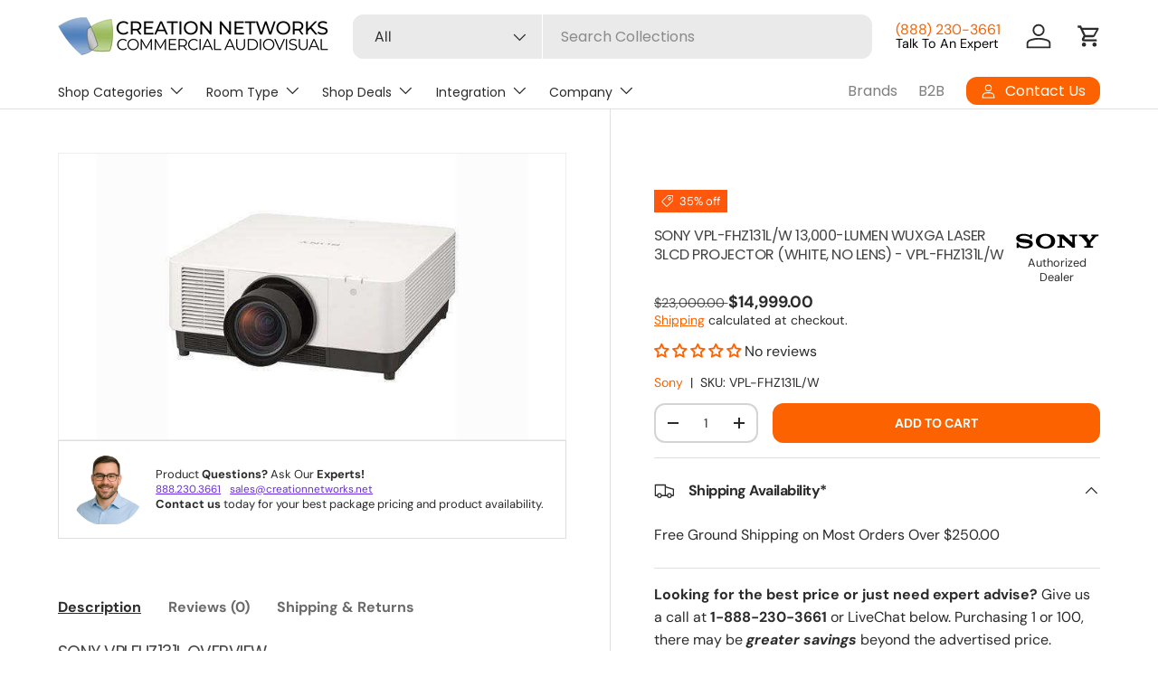

--- FILE ---
content_type: image/svg+xml
request_url: https://creationnetworks.net/cdn/shop/files/sony.svg?v=1688184865&width=50
body_size: 330
content:
<?xml version="1.0" encoding="utf-8"?>
<!-- Generator: Adobe Illustrator 27.6.1, SVG Export Plug-In . SVG Version: 6.00 Build 0)  -->
<svg version="1.1" id="Layer_1" xmlns="http://www.w3.org/2000/svg" xmlns:xlink="http://www.w3.org/1999/xlink" x="0px" y="0px"
	 viewBox="0 0 300 100" style="enable-background:new 0 0 300 100;" xml:space="preserve">
<style type="text/css">
	.st0{fill:#010101;}
</style>
<path class="st0" d="M109.4,77.3c-10.4,0-20.1-3.1-26.5-8.9C78,64,75.7,58,75.7,51.9c0-6,2.4-12,7.2-16.4c6-5.5,16.6-8.9,26.5-8.9
	c11,0,19.8,2.8,26.6,8.9c4.8,4.4,7.1,10.3,7.1,16.4c0,5.9-2.5,12.1-7.1,16.4C129.7,74.2,119.9,77.3,109.4,77.3v-6.7
	c5.5,0,10.7-1.9,14.2-5.5c3.6-3.5,5.2-7.9,5.2-13.2c0-5.1-1.8-9.9-5.2-13.2c-3.5-3.5-8.8-5.4-14.2-5.4c-5.5,0-10.7,1.9-14.3,5.4
	c-3.4,3.4-5.2,8.2-5.2,13.2c0,5.1,1.8,9.8,5.2,13.2c3.5,3.5,8.8,5.5,14.3,5.5V77.3L109.4,77.3z M33.3,26.7c-5.6,0-11.9,1-17.3,3.4
	c-5,2.2-9,5.8-9,11.7c0,5.3,3.4,8.5,3.3,8.4c1.4,1.3,3.8,3.6,9.9,4.9c2.7,0.6,8.5,1.5,14.3,2.1c5.7,0.6,11.4,1.2,13.7,1.8
	c1.8,0.5,4.9,1.1,4.9,4.5c0,3.4-3.2,4.5-3.8,4.7c-0.6,0.2-4.4,2-11.4,2c-5.2,0-11.4-1.6-13.6-2.4c-2.6-0.9-5.3-2.2-7.9-5.3
	c-0.6-0.8-1.6-2.9-1.6-5H8.4v17.7h7V73c0-0.3,0.3-1.4,1.5-0.9c1.5,0.7,5.8,2.4,10.3,3.3c3.7,0.8,6.1,1.3,10.7,1.3
	c7.5,0,11.5-1.2,14.3-2c2.6-0.8,5.9-2.1,8.5-4.2c1.4-1.1,4.5-4,4.5-9.3c0-5.1-2.7-8.2-3.7-9.2c-1.3-1.3-2.9-2.3-4.6-3.1
	c-1.4-0.7-3.7-1.5-5.6-2c-3.6-0.9-11.8-2-15.7-2.4c-4.1-0.4-11.2-1-14.1-1.9c-0.9-0.3-2.6-1.1-2.6-3.1c0-1.5,0.8-2.7,2.4-3.7
	c2.5-1.6,7.6-2.6,12.9-2.6c6.3,0,11.6,1.4,15,2.9c1.2,0.5,2.5,1.3,3.6,2.1c1.2,1,2.9,3,3.5,5.9h5.7V28.9h-6.3v1.8
	c0,0.6-0.6,1.3-1.7,0.7C51.2,29.9,43.1,26.7,33.3,26.7 M172.2,29.5l30.9,27.9l-0.3-18.8c0-2.5-0.5-3.5-3.1-3.5h-5.8v-5.6h26.4v5.6
	h-5.7c-2.7,0-2.9,0.9-2.9,3.5l0.5,35.9h-9.1l-35.6-31.8l0,22.6c0,2.5,0.1,3.6,2.7,3.6h6.3v5.6h-26v-5.6h6.1c2.3,0,2.2-2.2,2.2-3.7
	V38.8c0-1.7-0.2-3.7-3.8-3.7h-4.9v-5.6H172.2z M250.4,68.9c0.2,0,1.4,0,1.6-0.1c0.6-0.2,1-0.6,1.2-1.1c0.1-0.2,0.1-1,0.1-1.2l0-8.9
	c0-0.2,0-0.3-0.4-0.8c-0.4-0.5-16.2-18.4-16.9-19.2c-0.9-1-2.5-2.5-4.9-2.5h-5.5v-5.6h31v5.6H253c-0.9,0-1.4,0.8-0.7,1.7
	c0,0,10.4,12.5,10.5,12.6c0.1,0.1,0.2,0.2,0.3,0c0.1-0.1,10.7-12.5,10.8-12.6c0.5-0.6,0.2-1.7-0.9-1.7h-3.8v-5.6h25.4v5.6h-5.7
	c-2.1,0-2.9,0.4-4.4,2.1c-0.7,0.8-16.7,19-17.1,19.5c-0.2,0.3-0.2,0.6-0.2,0.8v8.9c0,0.2,0,1,0.1,1.2c0.2,0.5,0.6,0.9,1.2,1.1
	c0.2,0.1,1.3,0.1,1.5,0.1h5.8v5.6h-30.8v-5.6L250.4,68.9L250.4,68.9z"/>
</svg>


--- FILE ---
content_type: text/javascript
request_url: https://creationnetworks.net/cdn/shop/t/41/assets/sticky-atc-panel.aio.min.js?v=84997117762734112421756607277
body_size: -248
content:
/*
Generated time: August 31, 2025 02:27
This file was created by the app developer. Feel free to contact the original developer with any questions. It was minified (compressed) by AVADA. AVADA do NOT own this script.
*/
if(!customElements.get("sticky-atc-panel")){class a extends HTMLElement{constructor(){super(),this.productSection=this.closest(".cc-main-product"),this.productInfo=this.productSection.querySelector(".product-info"),this.productForm=this.productSection.querySelector("product-form"),"IntersectionObserver"in window&&"MutationObserver"in window&&this.bindEvents()}disconnectedCallback(){window.removeEventListener("scroll",a.handleScroll)}bindEvents(){var t=new IntersectionObserver(t=>{t.forEach(t=>{t.target!==this.productForm||theme.mediaMatches.md?t.target===this.productInfo&&theme.mediaMatches.md&&this.classList.toggle("sticky-atc-panel--out",t.isIntersecting):this.classList.toggle("sticky-atc-panel--out",0<t.boundingClientRect.bottom)})});this.productForm&&t.observe(this.productForm),this.productInfo&&t.observe(this.productInfo),window.addEventListener("scroll",a.handleScroll)}static handleScroll(){document.body.classList.toggle("scrolled-to-bottom",window.scrollY+window.innerHeight+100>document.body.scrollHeight)}}customElements.define("sticky-atc-panel",a)}

--- FILE ---
content_type: text/json
request_url: https://conf.config-security.com/model
body_size: 87
content:
{"title":"recommendation AI model (keras)","structure":"release_id=0x39:24:71:44:50:62:2f:44:61:4c:63:70:74:3c:61:52:69:6a:60:45:33:42:40:57:44:37:7a:39:37;keras;k3olpxeif0nrjv411e4cpwqfr765nvn810k03kvwwls1nnp9oytaah6v425ag0asalk7otb2","weights":"../weights/39247144.h5","biases":"../biases/39247144.h5"}